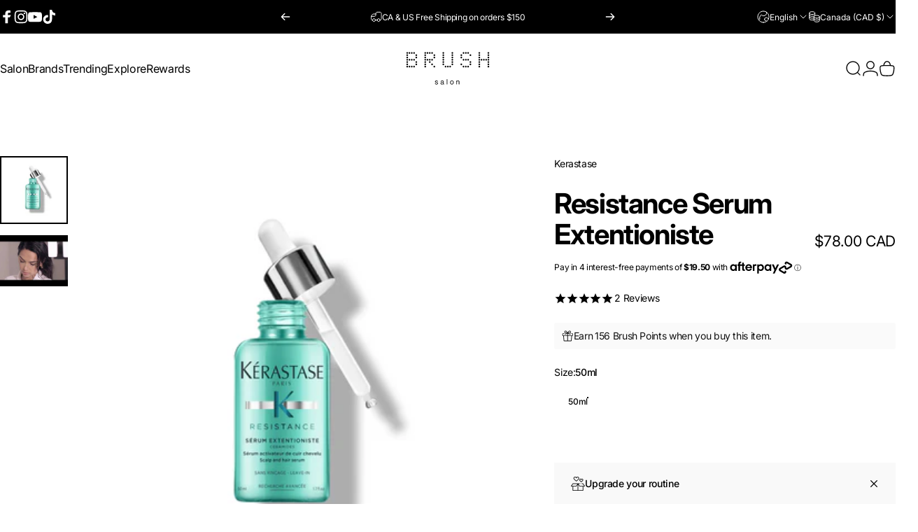

--- FILE ---
content_type: text/javascript
request_url: https://www.brushsalon.ca/cdn/shop/t/330/assets/gift-wrapping.js?v=16145547812404591421767758399
body_size: 687
content:
customElements.get("remove-gift-wrap")||customElements.define("remove-gift-wrap",class extends HTMLAnchorElement{constructor(){super(),this.addEventListener("click",this.onClick.bind(this))}get cartItems(){return this.closest("cart-items")}onClick(event){event.preventDefault(),this.cartItems.enableLoading(this.getAttribute("data-index")),document.querySelector("gift-wrapping").removeGiftWrap()}},{extends:"a"}),customElements.get("gift-wrapping")||customElements.define("gift-wrapping",class extends HTMLElement{constructor(){super(),this.giftWrapId=this.getAttribute("data-gift-wrap-id"),this.giftWrapping=this.getAttribute("data-gift-wrapping"),this.cartItemsSize=parseInt(this.getAttribute("cart-items-size")),this.giftWrapsInCart=parseInt(this.getAttribute("gift-wraps-in-cart")),this.itemsInCart=1}get selector(){return this.querySelector(`[name="attributes[${theme.cartStrings.giftWrapAttribute}]"]`)}connectedCallback(){if(this.selector!==null){if(this.selector.addEventListener("change",theme.utils.debounce(event=>{event.target.checked?this.setGiftWrap():this.removeGiftWrap()},300)),this.cartItemsSize==1&&this.giftWrapsInCart>0)return this.removeGiftWrap();if(this.giftWrapsInCart>0&this.giftWrapsInCart!=this.itemsInCart)return this.setGiftWrap();if(this.giftWrapsInCart>0&&this.giftWrapping.length==0)return this.setGiftWrap();if(this.giftWrapsInCart==0&&this.giftWrapping.length>0)return this.setGiftWrap()}}setGiftWrap(){this.enableLoading();let sectionsToBundle=[];document.documentElement.dispatchEvent(new CustomEvent("cart:bundled-sections",{bubbles:!0,detail:{sections:sectionsToBundle}}));const body=JSON.stringify({updates:{[this.giftWrapId]:this.itemsInCart},attributes:{[theme.cartStrings.giftWrapAttribute]:theme.cartStrings.giftWrapBooleanTrue},sections:sectionsToBundle});this.fetchGiftWrap(body)}removeGiftWrap(){this.enableLoading();let sectionsToBundle=[];document.documentElement.dispatchEvent(new CustomEvent("cart:bundled-sections",{bubbles:!0,detail:{sections:sectionsToBundle}}));const body=JSON.stringify({updates:{[this.giftWrapId]:0},attributes:{[theme.cartStrings.giftWrapAttribute]:"",[theme.cartStrings.giftNoteAttribute]:""},sections:sectionsToBundle});this.fetchGiftWrap(body)}fetchGiftWrap(body){fetch(theme.routes.cart_update_url,{...theme.utils.fetchConfig(),body}).then(response=>response.json()).then(parsedState=>{theme.pubsub.publish(theme.pubsub.PUB_SUB_EVENTS.cartUpdate,{source:"gift-wrapping",cart:parsedState})}).catch(error=>{console.log(error)})}enableLoading(){const loader=this.querySelector(".loader");loader&&(loader.hidden=!1)}}),customElements.get("gift-note")||customElements.define("gift-note",class extends HTMLElement{constructor(){super(),this.addEventListener("change",theme.utils.debounce(this.onChange.bind(this),300))}onChange(event){const body=JSON.stringify({attributes:{[theme.cartStrings.giftNoteAttribute]:event.target.value}});fetch(theme.routes.cart_update_url,{...theme.utils.fetchConfig(),body})}}),customElements.get("gift-wrap-selector")||customElements.define("gift-wrap-selector",class extends HTMLElement{constructor(){super(),this.giftWrapId=this.getAttribute("data-gift-wrap-id"),this.lineItemIndex=parseInt(this.getAttribute("data-line-item-index")),this.giftItemIndex=parseInt(this.getAttribute("data-gift-item-index"))}get cartItems(){return this.closest("cart-items")}get lineItem(){const item=this.querySelector('script[type="application/json"][data-line-item]')?.textContent;return item?JSON.parse(item):{}}get giftItem(){const item=this.querySelector('script[type="application/json"][data-gift-item]')?.textContent;return item?JSON.parse(item):{}}connectedCallback(){this.addEventListener("change",this.onChange.bind(this)),this.lineItem.properties[theme.cartStrings.giftWrapAttribute]===theme.cartStrings.giftWrapBooleanTrue&&!this.giftItem.hasOwnProperty("key")&&this.unsetGiftWrap()}onChange(event){event.preventDefault(),event.stopPropagation();const input=event.target;(input.type=="checkbox"?input.checked:input.value==theme.cartStrings.giftWrapBooleanTrue)?this.setGiftWrap():this.unsetGiftWrap()}setGiftWrap(){this.cartItems.enableLoading(this.lineItem.key);let body=JSON.stringify({id:this.lineItem.key,quantity:0});fetch(theme.routes.cart_change_url,{...theme.utils.fetchConfig(),body}).then(response=>response.json()).then(parsedState=>{if(parsedState.errors){theme.pubsub.publish(theme.pubsub.PUB_SUB_EVENTS.cartUpdate,{source:"gift-wrap",cart:parsedState});return}let sectionsToBundle=[];document.documentElement.dispatchEvent(new CustomEvent("cart:bundled-sections",{bubbles:!0,detail:{sections:sectionsToBundle}}));const lineItemProps={...this.lineItem.properties,[theme.cartStrings.giftWrapAttribute]:theme.cartStrings.giftWrapBooleanTrue};let body2=JSON.stringify({items:[{id:this.lineItem.variant_id,quantity:this.lineItem.quantity,properties:lineItemProps},{id:this.giftWrapId,quantity:this.lineItem.quantity,properties:{[theme.cartStrings.targetProductAttribute]:this.lineItem.title},parent_id:this.lineItem.variant_id}],sections:sectionsToBundle});fetch(theme.routes.cart_add_url,{...theme.utils.fetchConfig("javascript"),body:body2}).then(response=>response.json()).then(async parsedState2=>{const cartJson=await(await fetch(theme.routes.cart_url,{...theme.utils.fetchConfig("json","GET")})).json();cartJson.sections=parsedState2.sections,theme.pubsub.publish(theme.pubsub.PUB_SUB_EVENTS.cartUpdate,{source:"gift-wrap",cart:cartJson})})}).catch(error=>{console.error(error)})}unsetGiftWrap(){this.cartItems.enableLoading(this.lineItem.key);let updates={[this.lineItem.key]:0};this.giftItem.hasOwnProperty("key")&&(updates[this.giftItem.key]=0);let body=JSON.stringify({updates});fetch(theme.routes.cart_update_url,{...theme.utils.fetchConfig(),body}).then(response=>response.json()).then(parsedState=>{if(parsedState.errors){theme.pubsub.publish(theme.pubsub.PUB_SUB_EVENTS.cartUpdate,{source:"gift-wrap",cart:parsedState});return}let sectionsToBundle=[];document.documentElement.dispatchEvent(new CustomEvent("cart:bundled-sections",{bubbles:!0,detail:{sections:sectionsToBundle}}));const lineItemProps={...this.lineItem.properties};delete lineItemProps[theme.cartStrings.giftWrapAttribute];let body2=JSON.stringify({id:this.lineItem.variant_id,quantity:this.lineItem.quantity,properties:lineItemProps,sections:sectionsToBundle});fetch(theme.routes.cart_add_url,{...theme.utils.fetchConfig("javascript"),body:body2}).then(response=>response.json()).then(async parsedState2=>{const cartJson=await(await fetch(theme.routes.cart_url,{...theme.utils.fetchConfig("json","GET")})).json();cartJson.sections=parsedState2.sections,theme.pubsub.publish(theme.pubsub.PUB_SUB_EVENTS.cartUpdate,{source:"gift-wrap",cart:cartJson})})}).catch(error=>{console.error(error)})}}),customElements.get("gift-wrap-item")||customElements.define("gift-wrap-item",class extends HTMLElement{constructor(){super()}get sectionId(){return this.getAttribute("data-section-id")}get giftSection(){return this.closest(".cart__gift")}get lineItem(){const item=this.querySelector('script[type="application/json"][data-line-item]')?.textContent;return item?JSON.parse(item):{}}get giftItem(){const item=this.querySelector('script[type="application/json"][data-gift-item]')?.textContent;return item?JSON.parse(item):{}}connectedCallback(){const quantity=this.lineItem.quantity||0;quantity!==this.giftItem.quantity&&this.updateGiftWrap(this.giftItem.key,quantity)}updateGiftWrap(line,quantity){this.enableLoading(line);let sectionsToBundle=[];document.documentElement.dispatchEvent(new CustomEvent("cart:bundled-sections",{bubbles:!0,detail:{sections:sectionsToBundle}}));let body=JSON.stringify({id:line,quantity,sections:sectionsToBundle});fetch(theme.routes.cart_change_url,{...theme.utils.fetchConfig(),body}).then(response=>response.json()).then(parsedState=>{theme.pubsub.publish(theme.pubsub.PUB_SUB_EVENTS.cartUpdate,{source:"gift-wrap",cart:parsedState})}).catch(error=>{console.error(error)})}enableLoading(line){this.giftSection.classList.add("pointer-events-none");const loader=document.getElementById(`Loader-${this.sectionId}-${line}`);loader&&(loader.hidden=!1)}}),customElements.get("unset-gift-wrap")||customElements.define("unset-gift-wrap",class extends HTMLAnchorElement{constructor(){super(),this.addEventListener("click",this.onClick.bind(this))}get giftWrapItem(){return this.closest("gift-wrap-item")}onClick(event){event.preventDefault(),this.giftWrapItem.updateGiftWrap(this.getAttribute("data-index"),0)}},{extends:"a"});
//# sourceMappingURL=/cdn/shop/t/330/assets/gift-wrapping.js.map?v=16145547812404591421767758399
